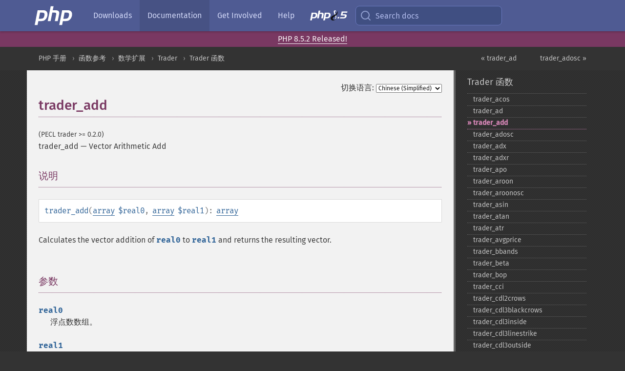

--- FILE ---
content_type: text/html; charset=utf-8
request_url: https://www.php.net/manual/zh/function.trader-add.php
body_size: 9962
content:
<!DOCTYPE html>
<html xmlns="http://www.w3.org/1999/xhtml" lang="zh">
<head>

  <meta charset="utf-8">
  <meta name="viewport" content="width=device-width, initial-scale=1.0">

     <base href="https://www.php.net/manual/zh/function.trader-add.php">
  
  <title>PHP: trader_add - Manual</title>

      <link rel="stylesheet" type="text/css" href="/cached.php?t=1756715876&amp;f=/fonts/Fira/fira.css" media="screen">
      <link rel="stylesheet" type="text/css" href="/cached.php?t=1756715876&amp;f=/fonts/Font-Awesome/css/fontello.css" media="screen">
      <link rel="stylesheet" type="text/css" href="/cached.php?t=1763585401&amp;f=/styles/theme-base.css" media="screen">
      <link rel="stylesheet" type="text/css" href="/cached.php?t=1763575802&amp;f=/styles/theme-medium.css" media="screen">
  
 <link rel="icon" type="image/svg+xml" sizes="any" href="https://www.php.net/favicon.svg?v=2">
 <link rel="icon" type="image/png" sizes="196x196" href="https://www.php.net/favicon-196x196.png?v=2">
 <link rel="icon" type="image/png" sizes="32x32" href="https://www.php.net/favicon-32x32.png?v=2">
 <link rel="icon" type="image/png" sizes="16x16" href="https://www.php.net/favicon-16x16.png?v=2">
 <link rel="shortcut icon" href="https://www.php.net/favicon.ico?v=2">

 <link rel="search" type="application/opensearchdescription+xml" href="https://www.php.net/phpnetimprovedsearch.src" title="Add PHP.net search">
 <link rel="alternate" type="application/atom+xml" href="https://www.php.net/releases/feed.php" title="PHP Release feed">
 <link rel="alternate" type="application/atom+xml" href="https://www.php.net/feed.atom" title="PHP: Hypertext Preprocessor">

 <link rel="canonical" href="https://www.php.net/manual/zh/function.trader-add.php">
 <link rel="shorturl" href="https://www.php.net/trader-add">
 <link rel="alternate" href="https://www.php.net/trader-add" hreflang="x-default">

 <link rel="contents" href="https://www.php.net/manual/zh/index.php">
 <link rel="index" href="https://www.php.net/manual/zh/ref.trader.php">
 <link rel="prev" href="https://www.php.net/manual/zh/function.trader-ad.php">
 <link rel="next" href="https://www.php.net/manual/zh/function.trader-adosc.php">

 <link rel="alternate" href="https://www.php.net/manual/en/function.trader-add.php" hreflang="en">
 <link rel="alternate" href="https://www.php.net/manual/de/function.trader-add.php" hreflang="de">
 <link rel="alternate" href="https://www.php.net/manual/es/function.trader-add.php" hreflang="es">
 <link rel="alternate" href="https://www.php.net/manual/fr/function.trader-add.php" hreflang="fr">
 <link rel="alternate" href="https://www.php.net/manual/it/function.trader-add.php" hreflang="it">
 <link rel="alternate" href="https://www.php.net/manual/ja/function.trader-add.php" hreflang="ja">
 <link rel="alternate" href="https://www.php.net/manual/pt_BR/function.trader-add.php" hreflang="pt_BR">
 <link rel="alternate" href="https://www.php.net/manual/ru/function.trader-add.php" hreflang="ru">
 <link rel="alternate" href="https://www.php.net/manual/tr/function.trader-add.php" hreflang="tr">
 <link rel="alternate" href="https://www.php.net/manual/uk/function.trader-add.php" hreflang="uk">
 <link rel="alternate" href="https://www.php.net/manual/zh/function.trader-add.php" hreflang="zh">

<link rel="stylesheet" type="text/css" href="/cached.php?t=1756715876&amp;f=/fonts/Fira/fira.css" media="screen">
<link rel="stylesheet" type="text/css" href="/cached.php?t=1756715876&amp;f=/fonts/Font-Awesome/css/fontello.css" media="screen">
<link rel="stylesheet" type="text/css" href="/cached.php?t=1763585401&amp;f=/styles/theme-base.css" media="screen">
<link rel="stylesheet" type="text/css" href="/cached.php?t=1763575802&amp;f=/styles/theme-medium.css" media="screen">


 <base href="https://www.php.net/manual/zh/function.trader-add.php">

<meta name="Description" content="Vector Arithmetic Add" />

<meta name="twitter:card" content="summary_large_image" />
<meta name="twitter:site" content="@official_php" />
<meta name="twitter:title" content="PHP: trader_add - Manual" />
<meta name="twitter:description" content="Vector Arithmetic Add" />
<meta name="twitter:creator" content="@official_php" />
<meta name="twitter:image:src" content="https://www.php.net/images/meta-image.png" />

<meta itemprop="name" content="PHP: trader_add - Manual" />
<meta itemprop="description" content="Vector Arithmetic Add" />
<meta itemprop="image" content="https://www.php.net/images/meta-image.png" />

<meta property="og:image" content="https://www.php.net/images/meta-image.png" />
<meta property="og:description" content="Vector Arithmetic Add" />

<link href="https://fosstodon.org/@php" rel="me" />
<!-- Matomo -->
<script>
    var _paq = window._paq = window._paq || [];
    /* tracker methods like "setCustomDimension" should be called before "trackPageView" */
    _paq.push(["setDoNotTrack", true]);
    _paq.push(["disableCookies"]);
    _paq.push(['trackPageView']);
    _paq.push(['enableLinkTracking']);
    (function() {
        var u="https://analytics.php.net/";
        _paq.push(['setTrackerUrl', u+'matomo.php']);
        _paq.push(['setSiteId', '1']);
        var d=document, g=d.createElement('script'), s=d.getElementsByTagName('script')[0];
        g.async=true; g.src=u+'matomo.js'; s.parentNode.insertBefore(g,s);
    })();
</script>
<!-- End Matomo Code -->
</head>
<body class="docs "><a href="/x-myracloud-5958a2bbbed300a9b9ac631223924e0b/1768854079.799" style="display:  none">update page now</a>

<nav class="navbar navbar-fixed-top">
  <div class="navbar__inner">
    <a href="/" aria-label="PHP Home" class="navbar__brand">
      <img
        src="/images/logos/php-logo-white.svg"
        aria-hidden="true"
        width="80"
        height="40"
      >
    </a>

    <div
      id="navbar__offcanvas"
      tabindex="-1"
      class="navbar__offcanvas"
      aria-label="Menu"
    >
      <button
        id="navbar__close-button"
        class="navbar__icon-item navbar_icon-item--visually-aligned navbar__close-button"
      >
        <svg xmlns="http://www.w3.org/2000/svg" width="24" viewBox="0 0 24 24" fill="currentColor"><path d="M19,6.41L17.59,5L12,10.59L6.41,5L5,6.41L10.59,12L5,17.59L6.41,19L12,13.41L17.59,19L19,17.59L13.41,12L19,6.41Z" /></svg>
      </button>

      <ul class="navbar__nav">
                            <li class="navbar__item">
              <a
                href="/downloads.php"
                                class="navbar__link  "
              >
                                  Downloads                              </a>
          </li>
                            <li class="navbar__item">
              <a
                href="/docs.php"
                aria-current="page"                class="navbar__link navbar__link--active "
              >
                                  Documentation                              </a>
          </li>
                            <li class="navbar__item">
              <a
                href="/get-involved.php"
                                class="navbar__link  "
              >
                                  Get Involved                              </a>
          </li>
                            <li class="navbar__item">
              <a
                href="/support.php"
                                class="navbar__link  "
              >
                                  Help                              </a>
          </li>
                            <li class="navbar__item">
              <a
                href="/releases/8.5/index.php"
                                class="navbar__link  navbar__release"
              >
                                  <img src="/images/php8/logo_php8_5.svg" alt="PHP 8.5">
                              </a>
          </li>
              </ul>
    </div>

    <div class="navbar__right">
        
      
      <!-- Desktop default search -->
      <form
        action="/manual-lookup.php"
        class="navbar__search-form"
      >
        <label for="navbar__search-input" aria-label="Search docs">
          <svg
  xmlns="http://www.w3.org/2000/svg"
  aria-hidden="true"
  width="24"
  viewBox="0 0 24 24"
  fill="none"
  stroke="currentColor"
  stroke-width="2"
  stroke-linecap="round"
  stroke-linejoin="round"
>
  <circle cx="11" cy="11" r="8"></circle>
  <line x1="21" y1="21" x2="16.65" y2="16.65"></line>
</svg>        </label>
        <input
          type="search"
          name="pattern"
          id="navbar__search-input"
          class="navbar__search-input"
          placeholder="Search docs"
          accesskey="s"
        >
        <input type="hidden" name="scope" value="quickref">
      </form>

      <!-- Desktop encanced search -->
      <button
        id="navbar__search-button"
        class="navbar__search-button"
        hidden
      >
        <svg
  xmlns="http://www.w3.org/2000/svg"
  aria-hidden="true"
  width="24"
  viewBox="0 0 24 24"
  fill="none"
  stroke="currentColor"
  stroke-width="2"
  stroke-linecap="round"
  stroke-linejoin="round"
>
  <circle cx="11" cy="11" r="8"></circle>
  <line x1="21" y1="21" x2="16.65" y2="16.65"></line>
</svg>        Search docs
      </button>

        
      <!-- Mobile default items -->
      <a
        id="navbar__search-link"
        href="/lookup-form.php"
        aria-label="Search docs"
        class="navbar__icon-item navbar__search-link"
      >
        <svg
  xmlns="http://www.w3.org/2000/svg"
  aria-hidden="true"
  width="24"
  viewBox="0 0 24 24"
  fill="none"
  stroke="currentColor"
  stroke-width="2"
  stroke-linecap="round"
  stroke-linejoin="round"
>
  <circle cx="11" cy="11" r="8"></circle>
  <line x1="21" y1="21" x2="16.65" y2="16.65"></line>
</svg>      </a>
      <a
        id="navbar__menu-link"
        href="/menu.php"
        aria-label="Menu"
        class="navbar__icon-item navbar_icon-item--visually-aligned navbar_menu-link"
      >
        <svg xmlns="http://www.w3.org/2000/svg"
  aria-hidden="true"
  width="24"
  viewBox="0 0 24 24"
  fill="currentColor"
>
  <path d="M3,6H21V8H3V6M3,11H21V13H3V11M3,16H21V18H3V16Z" />
</svg>      </a>

      <!-- Mobile enhanced items -->
      <button
        id="navbar__search-button-mobile"
        aria-label="Search docs"
        class="navbar__icon-item navbar__search-button-mobile"
        hidden
      >
        <svg
  xmlns="http://www.w3.org/2000/svg"
  aria-hidden="true"
  width="24"
  viewBox="0 0 24 24"
  fill="none"
  stroke="currentColor"
  stroke-width="2"
  stroke-linecap="round"
  stroke-linejoin="round"
>
  <circle cx="11" cy="11" r="8"></circle>
  <line x1="21" y1="21" x2="16.65" y2="16.65"></line>
</svg>      </button>
      <button
        id="navbar__menu-button"
        aria-label="Menu"
        class="navbar__icon-item navbar_icon-item--visually-aligned"
        hidden
      >
        <svg xmlns="http://www.w3.org/2000/svg"
  aria-hidden="true"
  width="24"
  viewBox="0 0 24 24"
  fill="currentColor"
>
  <path d="M3,6H21V8H3V6M3,11H21V13H3V11M3,16H21V18H3V16Z" />
</svg>      </button>
    </div>

    <div
      id="navbar__backdrop"
      class="navbar__backdrop"
    ></div>
  </div>

  <div id="flash-message"></div>
</nav>
<div class="headsup"><a href='/index.php#2026-01-15-3'>PHP 8.5.2 Released!</a></div>
<nav id="trick"><div><dl>
<dt><a href='/manual/en/getting-started.php'>Getting Started</a></dt>
	<dd><a href='/manual/en/introduction.php'>Introduction</a></dd>
	<dd><a href='/manual/en/tutorial.php'>A simple tutorial</a></dd>
<dt><a href='/manual/en/langref.php'>Language Reference</a></dt>
	<dd><a href='/manual/en/language.basic-syntax.php'>Basic syntax</a></dd>
	<dd><a href='/manual/en/language.types.php'>Types</a></dd>
	<dd><a href='/manual/en/language.variables.php'>Variables</a></dd>
	<dd><a href='/manual/en/language.constants.php'>Constants</a></dd>
	<dd><a href='/manual/en/language.expressions.php'>Expressions</a></dd>
	<dd><a href='/manual/en/language.operators.php'>Operators</a></dd>
	<dd><a href='/manual/en/language.control-structures.php'>Control Structures</a></dd>
	<dd><a href='/manual/en/language.functions.php'>Functions</a></dd>
	<dd><a href='/manual/en/language.oop5.php'>Classes and Objects</a></dd>
	<dd><a href='/manual/en/language.namespaces.php'>Namespaces</a></dd>
	<dd><a href='/manual/en/language.enumerations.php'>Enumerations</a></dd>
	<dd><a href='/manual/en/language.errors.php'>Errors</a></dd>
	<dd><a href='/manual/en/language.exceptions.php'>Exceptions</a></dd>
	<dd><a href='/manual/en/language.fibers.php'>Fibers</a></dd>
	<dd><a href='/manual/en/language.generators.php'>Generators</a></dd>
	<dd><a href='/manual/en/language.attributes.php'>Attributes</a></dd>
	<dd><a href='/manual/en/language.references.php'>References Explained</a></dd>
	<dd><a href='/manual/en/reserved.variables.php'>Predefined Variables</a></dd>
	<dd><a href='/manual/en/reserved.exceptions.php'>Predefined Exceptions</a></dd>
	<dd><a href='/manual/en/reserved.interfaces.php'>Predefined Interfaces and Classes</a></dd>
	<dd><a href='/manual/en/reserved.attributes.php'>Predefined Attributes</a></dd>
	<dd><a href='/manual/en/context.php'>Context options and parameters</a></dd>
	<dd><a href='/manual/en/wrappers.php'>Supported Protocols and Wrappers</a></dd>
</dl>
<dl>
<dt><a href='/manual/en/security.php'>Security</a></dt>
	<dd><a href='/manual/en/security.intro.php'>Introduction</a></dd>
	<dd><a href='/manual/en/security.general.php'>General considerations</a></dd>
	<dd><a href='/manual/en/security.cgi-bin.php'>Installed as CGI binary</a></dd>
	<dd><a href='/manual/en/security.apache.php'>Installed as an Apache module</a></dd>
	<dd><a href='/manual/en/security.sessions.php'>Session Security</a></dd>
	<dd><a href='/manual/en/security.filesystem.php'>Filesystem Security</a></dd>
	<dd><a href='/manual/en/security.database.php'>Database Security</a></dd>
	<dd><a href='/manual/en/security.errors.php'>Error Reporting</a></dd>
	<dd><a href='/manual/en/security.variables.php'>User Submitted Data</a></dd>
	<dd><a href='/manual/en/security.hiding.php'>Hiding PHP</a></dd>
	<dd><a href='/manual/en/security.current.php'>Keeping Current</a></dd>
<dt><a href='/manual/en/features.php'>Features</a></dt>
	<dd><a href='/manual/en/features.http-auth.php'>HTTP authentication with PHP</a></dd>
	<dd><a href='/manual/en/features.cookies.php'>Cookies</a></dd>
	<dd><a href='/manual/en/features.sessions.php'>Sessions</a></dd>
	<dd><a href='/manual/en/features.file-upload.php'>Handling file uploads</a></dd>
	<dd><a href='/manual/en/features.remote-files.php'>Using remote files</a></dd>
	<dd><a href='/manual/en/features.connection-handling.php'>Connection handling</a></dd>
	<dd><a href='/manual/en/features.persistent-connections.php'>Persistent Database Connections</a></dd>
	<dd><a href='/manual/en/features.commandline.php'>Command line usage</a></dd>
	<dd><a href='/manual/en/features.gc.php'>Garbage Collection</a></dd>
	<dd><a href='/manual/en/features.dtrace.php'>DTrace Dynamic Tracing</a></dd>
</dl>
<dl>
<dt><a href='/manual/en/funcref.php'>Function Reference</a></dt>
	<dd><a href='/manual/en/refs.basic.php.php'>Affecting PHP's Behaviour</a></dd>
	<dd><a href='/manual/en/refs.utilspec.audio.php'>Audio Formats Manipulation</a></dd>
	<dd><a href='/manual/en/refs.remote.auth.php'>Authentication Services</a></dd>
	<dd><a href='/manual/en/refs.utilspec.cmdline.php'>Command Line Specific Extensions</a></dd>
	<dd><a href='/manual/en/refs.compression.php'>Compression and Archive Extensions</a></dd>
	<dd><a href='/manual/en/refs.crypto.php'>Cryptography Extensions</a></dd>
	<dd><a href='/manual/en/refs.database.php'>Database Extensions</a></dd>
	<dd><a href='/manual/en/refs.calendar.php'>Date and Time Related Extensions</a></dd>
	<dd><a href='/manual/en/refs.fileprocess.file.php'>File System Related Extensions</a></dd>
	<dd><a href='/manual/en/refs.international.php'>Human Language and Character Encoding Support</a></dd>
	<dd><a href='/manual/en/refs.utilspec.image.php'>Image Processing and Generation</a></dd>
	<dd><a href='/manual/en/refs.remote.mail.php'>Mail Related Extensions</a></dd>
	<dd><a href='/manual/en/refs.math.php'>Mathematical Extensions</a></dd>
	<dd><a href='/manual/en/refs.utilspec.nontext.php'>Non-Text MIME Output</a></dd>
	<dd><a href='/manual/en/refs.fileprocess.process.php'>Process Control Extensions</a></dd>
	<dd><a href='/manual/en/refs.basic.other.php'>Other Basic Extensions</a></dd>
	<dd><a href='/manual/en/refs.remote.other.php'>Other Services</a></dd>
	<dd><a href='/manual/en/refs.search.php'>Search Engine Extensions</a></dd>
	<dd><a href='/manual/en/refs.utilspec.server.php'>Server Specific Extensions</a></dd>
	<dd><a href='/manual/en/refs.basic.session.php'>Session Extensions</a></dd>
	<dd><a href='/manual/en/refs.basic.text.php'>Text Processing</a></dd>
	<dd><a href='/manual/en/refs.basic.vartype.php'>Variable and Type Related Extensions</a></dd>
	<dd><a href='/manual/en/refs.webservice.php'>Web Services</a></dd>
	<dd><a href='/manual/en/refs.utilspec.windows.php'>Windows Only Extensions</a></dd>
	<dd><a href='/manual/en/refs.xml.php'>XML Manipulation</a></dd>
	<dd><a href='/manual/en/refs.ui.php'>GUI Extensions</a></dd>
</dl>
<dl>
<dt>Keyboard Shortcuts</dt><dt>?</dt>
<dd>This help</dd>
<dt>j</dt>
<dd>Next menu item</dd>
<dt>k</dt>
<dd>Previous menu item</dd>
<dt>g p</dt>
<dd>Previous man page</dd>
<dt>g n</dt>
<dd>Next man page</dd>
<dt>G</dt>
<dd>Scroll to bottom</dd>
<dt>g g</dt>
<dd>Scroll to top</dd>
<dt>g h</dt>
<dd>Goto homepage</dd>
<dt>g s</dt>
<dd>Goto search<br>(current page)</dd>
<dt>/</dt>
<dd>Focus search box</dd>
</dl></div></nav>
<div id="goto">
    <div class="search">
         <div class="text"></div>
         <div class="results"><ul></ul></div>
   </div>
</div>

  <div id="breadcrumbs" class="clearfix">
    <div id="breadcrumbs-inner">
          <div class="next">
        <a href="function.trader-adosc.php">
          trader_adosc &raquo;
        </a>
      </div>
              <div class="prev">
        <a href="function.trader-ad.php">
          &laquo; trader_ad        </a>
      </div>
          <ul>
            <li><a href='index.php'>PHP 手册</a></li>      <li><a href='funcref.php'>函数参考</a></li>      <li><a href='refs.math.php'>数学扩展</a></li>      <li><a href='book.trader.php'>Trader</a></li>      <li><a href='ref.trader.php'>Trader 函数</a></li>      </ul>
    </div>
  </div>




<div id="layout" class="clearfix">
  <section id="layout-content">
  <div class="page-tools">
    <div class="change-language">
      <form action="/manual/change.php" method="get" id="changelang" name="changelang">
        <fieldset>
          <label for="changelang-langs">切换语言:</label>
          <select onchange="document.changelang.submit()" name="page" id="changelang-langs">
            <option value='en/function.trader-add.php'>English</option>
            <option value='de/function.trader-add.php'>German</option>
            <option value='es/function.trader-add.php'>Spanish</option>
            <option value='fr/function.trader-add.php'>French</option>
            <option value='it/function.trader-add.php'>Italian</option>
            <option value='ja/function.trader-add.php'>Japanese</option>
            <option value='pt_BR/function.trader-add.php'>Brazilian Portuguese</option>
            <option value='ru/function.trader-add.php'>Russian</option>
            <option value='tr/function.trader-add.php'>Turkish</option>
            <option value='uk/function.trader-add.php'>Ukrainian</option>
            <option value='zh/function.trader-add.php' selected="selected">Chinese (Simplified)</option>
            <option value='help-translate.php'>Other</option>
          </select>
        </fieldset>
      </form>
    </div>
  </div><div id="function.trader-add" class="refentry">
 <div class="refnamediv">
  <h1 class="refname">trader_add</h1>
  <p class="verinfo">(PECL trader &gt;= 0.2.0)</p><p class="refpurpose"><span class="refname">trader_add</span> &mdash; <span class="dc-title">Vector Arithmetic Add</span></p>

 </div>

 <div class="refsect1 description" id="refsect1-function.trader-add-description">
  <h3 class="title">说明</h3>
  <div class="methodsynopsis dc-description">
   <span class="methodname"><strong>trader_add</strong></span>(<span class="methodparam"><span class="type"><a href="language.types.array.php" class="type array">array</a></span> <code class="parameter">$real0</code></span>, <span class="methodparam"><span class="type"><a href="language.types.array.php" class="type array">array</a></span> <code class="parameter">$real1</code></span>): <span class="type"><a href="language.types.array.php" class="type array">array</a></span></div>

  <p class="para rdfs-comment">
   Calculates the vector addition of <code class="parameter">real0</code> to
   <code class="parameter">real1</code> and returns the resulting vector.
  </p>
 </div>


 <div class="refsect1 parameters" id="refsect1-function.trader-add-parameters">
  <h3 class="title">参数</h3>
  <dl>
   
    <dt><code class="parameter">real0</code></dt>
    <dd>
     <p class="para">
      浮点数数组。      
     </p>
    </dd>
   
   
    <dt><code class="parameter">real1</code></dt>
    <dd>
     <p class="para">
      浮点数数组。      
     </p>
    </dd>
   
  </dl>
 </div>


 <div class="refsect1 returnvalues" id="refsect1-function.trader-add-returnvalues">
  <h3 class="title">返回值</h3>
  <p class="para">Returns an array with calculated data or false on failure.</p>
 </div>



</div>    <div class="contribute">
      <h3 class="title">发现了问题？</h3>
      <div>
         
      </div>
      <div class="edit-bug">
        <a href="https://github.com/php/doc-base/blob/master/README.md" title="这将带您前往我们在 GitHub 上的贡献指南" target="_blank" rel="noopener noreferrer">了解如何改进此页面</a>
        •
        <a href="https://github.com/php/doc-zh">提交拉取请求</a>
        •
        <a href="https://github.com/php/doc-zh/issues/new?body=From%20manual%20page:%20https:%2F%2Fphp.net%2Ffunction.trader-add%0A%0A---">报告一个错误</a>
      </div>
    </div><section id="usernotes">
<div class="head">
<span class="action"><a href="/manual/add-note.php?sect=function.trader-add&amp;repo=zh&amp;redirect=https://www.php.net/manual/zh/function.trader-add.php">＋<small>添加备注</small></a></span>
<h3 class="title">用户贡献的备注 <span class="count">1 note</span></h3>
</div><div id="allnotes">
  <div class="note" id="125747">  <div class="votes">
    <div id="Vu125747">
    <a href="/manual/vote-note.php?id=125747&amp;page=function.trader-add&amp;vote=up" title="Vote up!" class="usernotes-voteu">up</a>
    </div>
    <div id="Vd125747">
    <a href="/manual/vote-note.php?id=125747&amp;page=function.trader-add&amp;vote=down" title="Vote down!" class="usernotes-voted">down</a>
    </div>
    <div class="tally" id="V125747" title="50% like this...">
    0
    </div>
  </div>
  <a href="#125747" class="name">
  <strong class="user"><em>geekgirl dot joy at gmail dot com</em></strong></a><a class="genanchor" href="#125747"> &para;</a><div class="date" title="2021-01-31 07:02"><strong>4 years ago</strong></div>
  <div class="text" id="Hcom125747">
<div class="phpcode"><pre><code class="html"><span class="default">&lt;?php 

$result </span><span class="keyword">= </span><span class="default">trader_add</span><span class="keyword">([</span><span class="default">1</span><span class="keyword">,</span><span class="default">2</span><span class="keyword">,</span><span class="default">3</span><span class="keyword">,</span><span class="default">4</span><span class="keyword">,</span><span class="default">5</span><span class="keyword">], [</span><span class="default">6</span><span class="keyword">,</span><span class="default">7</span><span class="keyword">,</span><span class="default">8</span><span class="keyword">,</span><span class="default">9</span><span class="keyword">,</span><span class="default">10</span><span class="keyword">]);
</span><span class="default">var_dump</span><span class="keyword">(</span><span class="default">$result</span><span class="keyword">);
</span><span class="comment">/*
array(5) {
  [0]=&gt;
  float(7) // 1 + 6
  [1]=&gt;
  float(9) // 2 + 7
  [2]=&gt;
  float(11) // 3 + 8
  [3]=&gt;
  float(13) // 4 + 9
  [4]=&gt;
  float(15) // 5 + 10
}
*/</span></code></pre></div>
  </div>
 </div></div>
<div class="foot"><a href="/manual/add-note.php?sect=function.trader-add&amp;repo=zh&amp;redirect=https://www.php.net/manual/zh/function.trader-add.php">＋<small>添加备注</small></a></div>
</section>    </section><!-- layout-content -->
        <aside class='layout-menu'>

        <ul class='parent-menu-list'>
                                    <li>
                <a href="ref.trader.php">Trader 函数</a>

                                    <ul class='child-menu-list'>

                                                <li class="">
                            <a href="function.trader-acos.php" title="trader_&#8203;acos">trader_&#8203;acos</a>
                        </li>
                                                <li class="">
                            <a href="function.trader-ad.php" title="trader_&#8203;ad">trader_&#8203;ad</a>
                        </li>
                                                <li class="current">
                            <a href="function.trader-add.php" title="trader_&#8203;add">trader_&#8203;add</a>
                        </li>
                                                <li class="">
                            <a href="function.trader-adosc.php" title="trader_&#8203;adosc">trader_&#8203;adosc</a>
                        </li>
                                                <li class="">
                            <a href="function.trader-adx.php" title="trader_&#8203;adx">trader_&#8203;adx</a>
                        </li>
                                                <li class="">
                            <a href="function.trader-adxr.php" title="trader_&#8203;adxr">trader_&#8203;adxr</a>
                        </li>
                                                <li class="">
                            <a href="function.trader-apo.php" title="trader_&#8203;apo">trader_&#8203;apo</a>
                        </li>
                                                <li class="">
                            <a href="function.trader-aroon.php" title="trader_&#8203;aroon">trader_&#8203;aroon</a>
                        </li>
                                                <li class="">
                            <a href="function.trader-aroonosc.php" title="trader_&#8203;aroonosc">trader_&#8203;aroonosc</a>
                        </li>
                                                <li class="">
                            <a href="function.trader-asin.php" title="trader_&#8203;asin">trader_&#8203;asin</a>
                        </li>
                                                <li class="">
                            <a href="function.trader-atan.php" title="trader_&#8203;atan">trader_&#8203;atan</a>
                        </li>
                                                <li class="">
                            <a href="function.trader-atr.php" title="trader_&#8203;atr">trader_&#8203;atr</a>
                        </li>
                                                <li class="">
                            <a href="function.trader-avgprice.php" title="trader_&#8203;avgprice">trader_&#8203;avgprice</a>
                        </li>
                                                <li class="">
                            <a href="function.trader-bbands.php" title="trader_&#8203;bbands">trader_&#8203;bbands</a>
                        </li>
                                                <li class="">
                            <a href="function.trader-beta.php" title="trader_&#8203;beta">trader_&#8203;beta</a>
                        </li>
                                                <li class="">
                            <a href="function.trader-bop.php" title="trader_&#8203;bop">trader_&#8203;bop</a>
                        </li>
                                                <li class="">
                            <a href="function.trader-cci.php" title="trader_&#8203;cci">trader_&#8203;cci</a>
                        </li>
                                                <li class="">
                            <a href="function.trader-cdl2crows.php" title="trader_&#8203;cdl2crows">trader_&#8203;cdl2crows</a>
                        </li>
                                                <li class="">
                            <a href="function.trader-cdl3blackcrows.php" title="trader_&#8203;cdl3blackcrows">trader_&#8203;cdl3blackcrows</a>
                        </li>
                                                <li class="">
                            <a href="function.trader-cdl3inside.php" title="trader_&#8203;cdl3inside">trader_&#8203;cdl3inside</a>
                        </li>
                                                <li class="">
                            <a href="function.trader-cdl3linestrike.php" title="trader_&#8203;cdl3linestrike">trader_&#8203;cdl3linestrike</a>
                        </li>
                                                <li class="">
                            <a href="function.trader-cdl3outside.php" title="trader_&#8203;cdl3outside">trader_&#8203;cdl3outside</a>
                        </li>
                                                <li class="">
                            <a href="function.trader-cdl3starsinsouth.php" title="trader_&#8203;cdl3starsinsouth">trader_&#8203;cdl3starsinsouth</a>
                        </li>
                                                <li class="">
                            <a href="function.trader-cdl3whitesoldiers.php" title="trader_&#8203;cdl3whitesoldiers">trader_&#8203;cdl3whitesoldiers</a>
                        </li>
                                                <li class="">
                            <a href="function.trader-cdlabandonedbaby.php" title="trader_&#8203;cdlabandonedbaby">trader_&#8203;cdlabandonedbaby</a>
                        </li>
                                                <li class="">
                            <a href="function.trader-cdladvanceblock.php" title="trader_&#8203;cdladvanceblock">trader_&#8203;cdladvanceblock</a>
                        </li>
                                                <li class="">
                            <a href="function.trader-cdlbelthold.php" title="trader_&#8203;cdlbelthold">trader_&#8203;cdlbelthold</a>
                        </li>
                                                <li class="">
                            <a href="function.trader-cdlbreakaway.php" title="trader_&#8203;cdlbreakaway">trader_&#8203;cdlbreakaway</a>
                        </li>
                                                <li class="">
                            <a href="function.trader-cdlclosingmarubozu.php" title="trader_&#8203;cdlclosingmarubozu">trader_&#8203;cdlclosingmarubozu</a>
                        </li>
                                                <li class="">
                            <a href="function.trader-cdlconcealbabyswall.php" title="trader_&#8203;cdlconcealbabyswall">trader_&#8203;cdlconcealbabyswall</a>
                        </li>
                                                <li class="">
                            <a href="function.trader-cdlcounterattack.php" title="trader_&#8203;cdlcounterattack">trader_&#8203;cdlcounterattack</a>
                        </li>
                                                <li class="">
                            <a href="function.trader-cdldarkcloudcover.php" title="trader_&#8203;cdldarkcloudcover">trader_&#8203;cdldarkcloudcover</a>
                        </li>
                                                <li class="">
                            <a href="function.trader-cdldoji.php" title="trader_&#8203;cdldoji">trader_&#8203;cdldoji</a>
                        </li>
                                                <li class="">
                            <a href="function.trader-cdldojistar.php" title="trader_&#8203;cdldojistar">trader_&#8203;cdldojistar</a>
                        </li>
                                                <li class="">
                            <a href="function.trader-cdldragonflydoji.php" title="trader_&#8203;cdldragonflydoji">trader_&#8203;cdldragonflydoji</a>
                        </li>
                                                <li class="">
                            <a href="function.trader-cdlengulfing.php" title="trader_&#8203;cdlengulfing">trader_&#8203;cdlengulfing</a>
                        </li>
                                                <li class="">
                            <a href="function.trader-cdleveningdojistar.php" title="trader_&#8203;cdleveningdojistar">trader_&#8203;cdleveningdojistar</a>
                        </li>
                                                <li class="">
                            <a href="function.trader-cdleveningstar.php" title="trader_&#8203;cdleveningstar">trader_&#8203;cdleveningstar</a>
                        </li>
                                                <li class="">
                            <a href="function.trader-cdlgapsidesidewhite.php" title="trader_&#8203;cdlgapsidesidewhite">trader_&#8203;cdlgapsidesidewhite</a>
                        </li>
                                                <li class="">
                            <a href="function.trader-cdlgravestonedoji.php" title="trader_&#8203;cdlgravestonedoji">trader_&#8203;cdlgravestonedoji</a>
                        </li>
                                                <li class="">
                            <a href="function.trader-cdlhammer.php" title="trader_&#8203;cdlhammer">trader_&#8203;cdlhammer</a>
                        </li>
                                                <li class="">
                            <a href="function.trader-cdlhangingman.php" title="trader_&#8203;cdlhangingman">trader_&#8203;cdlhangingman</a>
                        </li>
                                                <li class="">
                            <a href="function.trader-cdlharami.php" title="trader_&#8203;cdlharami">trader_&#8203;cdlharami</a>
                        </li>
                                                <li class="">
                            <a href="function.trader-cdlharamicross.php" title="trader_&#8203;cdlharamicross">trader_&#8203;cdlharamicross</a>
                        </li>
                                                <li class="">
                            <a href="function.trader-cdlhighwave.php" title="trader_&#8203;cdlhighwave">trader_&#8203;cdlhighwave</a>
                        </li>
                                                <li class="">
                            <a href="function.trader-cdlhikkake.php" title="trader_&#8203;cdlhikkake">trader_&#8203;cdlhikkake</a>
                        </li>
                                                <li class="">
                            <a href="function.trader-cdlhikkakemod.php" title="trader_&#8203;cdlhikkakemod">trader_&#8203;cdlhikkakemod</a>
                        </li>
                                                <li class="">
                            <a href="function.trader-cdlhomingpigeon.php" title="trader_&#8203;cdlhomingpigeon">trader_&#8203;cdlhomingpigeon</a>
                        </li>
                                                <li class="">
                            <a href="function.trader-cdlidentical3crows.php" title="trader_&#8203;cdlidentical3crows">trader_&#8203;cdlidentical3crows</a>
                        </li>
                                                <li class="">
                            <a href="function.trader-cdlinneck.php" title="trader_&#8203;cdlinneck">trader_&#8203;cdlinneck</a>
                        </li>
                                                <li class="">
                            <a href="function.trader-cdlinvertedhammer.php" title="trader_&#8203;cdlinvertedhammer">trader_&#8203;cdlinvertedhammer</a>
                        </li>
                                                <li class="">
                            <a href="function.trader-cdlkicking.php" title="trader_&#8203;cdlkicking">trader_&#8203;cdlkicking</a>
                        </li>
                                                <li class="">
                            <a href="function.trader-cdlkickingbylength.php" title="trader_&#8203;cdlkickingbylength">trader_&#8203;cdlkickingbylength</a>
                        </li>
                                                <li class="">
                            <a href="function.trader-cdlladderbottom.php" title="trader_&#8203;cdlladderbottom">trader_&#8203;cdlladderbottom</a>
                        </li>
                                                <li class="">
                            <a href="function.trader-cdllongleggeddoji.php" title="trader_&#8203;cdllongleggeddoji">trader_&#8203;cdllongleggeddoji</a>
                        </li>
                                                <li class="">
                            <a href="function.trader-cdllongline.php" title="trader_&#8203;cdllongline">trader_&#8203;cdllongline</a>
                        </li>
                                                <li class="">
                            <a href="function.trader-cdlmarubozu.php" title="trader_&#8203;cdlmarubozu">trader_&#8203;cdlmarubozu</a>
                        </li>
                                                <li class="">
                            <a href="function.trader-cdlmatchinglow.php" title="trader_&#8203;cdlmatchinglow">trader_&#8203;cdlmatchinglow</a>
                        </li>
                                                <li class="">
                            <a href="function.trader-cdlmathold.php" title="trader_&#8203;cdlmathold">trader_&#8203;cdlmathold</a>
                        </li>
                                                <li class="">
                            <a href="function.trader-cdlmorningdojistar.php" title="trader_&#8203;cdlmorningdojistar">trader_&#8203;cdlmorningdojistar</a>
                        </li>
                                                <li class="">
                            <a href="function.trader-cdlmorningstar.php" title="trader_&#8203;cdlmorningstar">trader_&#8203;cdlmorningstar</a>
                        </li>
                                                <li class="">
                            <a href="function.trader-cdlonneck.php" title="trader_&#8203;cdlonneck">trader_&#8203;cdlonneck</a>
                        </li>
                                                <li class="">
                            <a href="function.trader-cdlpiercing.php" title="trader_&#8203;cdlpiercing">trader_&#8203;cdlpiercing</a>
                        </li>
                                                <li class="">
                            <a href="function.trader-cdlrickshawman.php" title="trader_&#8203;cdlrickshawman">trader_&#8203;cdlrickshawman</a>
                        </li>
                                                <li class="">
                            <a href="function.trader-cdlrisefall3methods.php" title="trader_&#8203;cdlrisefall3methods">trader_&#8203;cdlrisefall3methods</a>
                        </li>
                                                <li class="">
                            <a href="function.trader-cdlseparatinglines.php" title="trader_&#8203;cdlseparatinglines">trader_&#8203;cdlseparatinglines</a>
                        </li>
                                                <li class="">
                            <a href="function.trader-cdlshootingstar.php" title="trader_&#8203;cdlshootingstar">trader_&#8203;cdlshootingstar</a>
                        </li>
                                                <li class="">
                            <a href="function.trader-cdlshortline.php" title="trader_&#8203;cdlshortline">trader_&#8203;cdlshortline</a>
                        </li>
                                                <li class="">
                            <a href="function.trader-cdlspinningtop.php" title="trader_&#8203;cdlspinningtop">trader_&#8203;cdlspinningtop</a>
                        </li>
                                                <li class="">
                            <a href="function.trader-cdlstalledpattern.php" title="trader_&#8203;cdlstalledpattern">trader_&#8203;cdlstalledpattern</a>
                        </li>
                                                <li class="">
                            <a href="function.trader-cdlsticksandwich.php" title="trader_&#8203;cdlsticksandwich">trader_&#8203;cdlsticksandwich</a>
                        </li>
                                                <li class="">
                            <a href="function.trader-cdltakuri.php" title="trader_&#8203;cdltakuri">trader_&#8203;cdltakuri</a>
                        </li>
                                                <li class="">
                            <a href="function.trader-cdltasukigap.php" title="trader_&#8203;cdltasukigap">trader_&#8203;cdltasukigap</a>
                        </li>
                                                <li class="">
                            <a href="function.trader-cdlthrusting.php" title="trader_&#8203;cdlthrusting">trader_&#8203;cdlthrusting</a>
                        </li>
                                                <li class="">
                            <a href="function.trader-cdltristar.php" title="trader_&#8203;cdltristar">trader_&#8203;cdltristar</a>
                        </li>
                                                <li class="">
                            <a href="function.trader-cdlunique3river.php" title="trader_&#8203;cdlunique3river">trader_&#8203;cdlunique3river</a>
                        </li>
                                                <li class="">
                            <a href="function.trader-cdlupsidegap2crows.php" title="trader_&#8203;cdlupsidegap2crows">trader_&#8203;cdlupsidegap2crows</a>
                        </li>
                                                <li class="">
                            <a href="function.trader-cdlxsidegap3methods.php" title="trader_&#8203;cdlxsidegap3methods">trader_&#8203;cdlxsidegap3methods</a>
                        </li>
                                                <li class="">
                            <a href="function.trader-ceil.php" title="trader_&#8203;ceil">trader_&#8203;ceil</a>
                        </li>
                                                <li class="">
                            <a href="function.trader-cmo.php" title="trader_&#8203;cmo">trader_&#8203;cmo</a>
                        </li>
                                                <li class="">
                            <a href="function.trader-correl.php" title="trader_&#8203;correl">trader_&#8203;correl</a>
                        </li>
                                                <li class="">
                            <a href="function.trader-cos.php" title="trader_&#8203;cos">trader_&#8203;cos</a>
                        </li>
                                                <li class="">
                            <a href="function.trader-cosh.php" title="trader_&#8203;cosh">trader_&#8203;cosh</a>
                        </li>
                                                <li class="">
                            <a href="function.trader-dema.php" title="trader_&#8203;dema">trader_&#8203;dema</a>
                        </li>
                                                <li class="">
                            <a href="function.trader-div.php" title="trader_&#8203;div">trader_&#8203;div</a>
                        </li>
                                                <li class="">
                            <a href="function.trader-dx.php" title="trader_&#8203;dx">trader_&#8203;dx</a>
                        </li>
                                                <li class="">
                            <a href="function.trader-ema.php" title="trader_&#8203;ema">trader_&#8203;ema</a>
                        </li>
                                                <li class="">
                            <a href="function.trader-errno.php" title="trader_&#8203;errno">trader_&#8203;errno</a>
                        </li>
                                                <li class="">
                            <a href="function.trader-exp.php" title="trader_&#8203;exp">trader_&#8203;exp</a>
                        </li>
                                                <li class="">
                            <a href="function.trader-floor.php" title="trader_&#8203;floor">trader_&#8203;floor</a>
                        </li>
                                                <li class="">
                            <a href="function.trader-get-compat.php" title="trader_&#8203;get_&#8203;compat">trader_&#8203;get_&#8203;compat</a>
                        </li>
                                                <li class="">
                            <a href="function.trader-get-unstable-period.php" title="trader_&#8203;get_&#8203;unstable_&#8203;period">trader_&#8203;get_&#8203;unstable_&#8203;period</a>
                        </li>
                                                <li class="">
                            <a href="function.trader-ht-dcperiod.php" title="trader_&#8203;ht_&#8203;dcperiod">trader_&#8203;ht_&#8203;dcperiod</a>
                        </li>
                                                <li class="">
                            <a href="function.trader-ht-dcphase.php" title="trader_&#8203;ht_&#8203;dcphase">trader_&#8203;ht_&#8203;dcphase</a>
                        </li>
                                                <li class="">
                            <a href="function.trader-ht-phasor.php" title="trader_&#8203;ht_&#8203;phasor">trader_&#8203;ht_&#8203;phasor</a>
                        </li>
                                                <li class="">
                            <a href="function.trader-ht-sine.php" title="trader_&#8203;ht_&#8203;sine">trader_&#8203;ht_&#8203;sine</a>
                        </li>
                                                <li class="">
                            <a href="function.trader-ht-trendline.php" title="trader_&#8203;ht_&#8203;trendline">trader_&#8203;ht_&#8203;trendline</a>
                        </li>
                                                <li class="">
                            <a href="function.trader-ht-trendmode.php" title="trader_&#8203;ht_&#8203;trendmode">trader_&#8203;ht_&#8203;trendmode</a>
                        </li>
                                                <li class="">
                            <a href="function.trader-kama.php" title="trader_&#8203;kama">trader_&#8203;kama</a>
                        </li>
                                                <li class="">
                            <a href="function.trader-linearreg.php" title="trader_&#8203;linearreg">trader_&#8203;linearreg</a>
                        </li>
                                                <li class="">
                            <a href="function.trader-linearreg-angle.php" title="trader_&#8203;linearreg_&#8203;angle">trader_&#8203;linearreg_&#8203;angle</a>
                        </li>
                                                <li class="">
                            <a href="function.trader-linearreg-intercept.php" title="trader_&#8203;linearreg_&#8203;intercept">trader_&#8203;linearreg_&#8203;intercept</a>
                        </li>
                                                <li class="">
                            <a href="function.trader-linearreg-slope.php" title="trader_&#8203;linearreg_&#8203;slope">trader_&#8203;linearreg_&#8203;slope</a>
                        </li>
                                                <li class="">
                            <a href="function.trader-ln.php" title="trader_&#8203;ln">trader_&#8203;ln</a>
                        </li>
                                                <li class="">
                            <a href="function.trader-log10.php" title="trader_&#8203;log10">trader_&#8203;log10</a>
                        </li>
                                                <li class="">
                            <a href="function.trader-ma.php" title="trader_&#8203;ma">trader_&#8203;ma</a>
                        </li>
                                                <li class="">
                            <a href="function.trader-macd.php" title="trader_&#8203;macd">trader_&#8203;macd</a>
                        </li>
                                                <li class="">
                            <a href="function.trader-macdext.php" title="trader_&#8203;macdext">trader_&#8203;macdext</a>
                        </li>
                                                <li class="">
                            <a href="function.trader-macdfix.php" title="trader_&#8203;macdfix">trader_&#8203;macdfix</a>
                        </li>
                                                <li class="">
                            <a href="function.trader-mama.php" title="trader_&#8203;mama">trader_&#8203;mama</a>
                        </li>
                                                <li class="">
                            <a href="function.trader-mavp.php" title="trader_&#8203;mavp">trader_&#8203;mavp</a>
                        </li>
                                                <li class="">
                            <a href="function.trader-max.php" title="trader_&#8203;max">trader_&#8203;max</a>
                        </li>
                                                <li class="">
                            <a href="function.trader-maxindex.php" title="trader_&#8203;maxindex">trader_&#8203;maxindex</a>
                        </li>
                                                <li class="">
                            <a href="function.trader-medprice.php" title="trader_&#8203;medprice">trader_&#8203;medprice</a>
                        </li>
                                                <li class="">
                            <a href="function.trader-mfi.php" title="trader_&#8203;mfi">trader_&#8203;mfi</a>
                        </li>
                                                <li class="">
                            <a href="function.trader-midpoint.php" title="trader_&#8203;midpoint">trader_&#8203;midpoint</a>
                        </li>
                                                <li class="">
                            <a href="function.trader-midprice.php" title="trader_&#8203;midprice">trader_&#8203;midprice</a>
                        </li>
                                                <li class="">
                            <a href="function.trader-min.php" title="trader_&#8203;min">trader_&#8203;min</a>
                        </li>
                                                <li class="">
                            <a href="function.trader-minindex.php" title="trader_&#8203;minindex">trader_&#8203;minindex</a>
                        </li>
                                                <li class="">
                            <a href="function.trader-minmax.php" title="trader_&#8203;minmax">trader_&#8203;minmax</a>
                        </li>
                                                <li class="">
                            <a href="function.trader-minmaxindex.php" title="trader_&#8203;minmaxindex">trader_&#8203;minmaxindex</a>
                        </li>
                                                <li class="">
                            <a href="function.trader-minus-di.php" title="trader_&#8203;minus_&#8203;di">trader_&#8203;minus_&#8203;di</a>
                        </li>
                                                <li class="">
                            <a href="function.trader-minus-dm.php" title="trader_&#8203;minus_&#8203;dm">trader_&#8203;minus_&#8203;dm</a>
                        </li>
                                                <li class="">
                            <a href="function.trader-mom.php" title="trader_&#8203;mom">trader_&#8203;mom</a>
                        </li>
                                                <li class="">
                            <a href="function.trader-mult.php" title="trader_&#8203;mult">trader_&#8203;mult</a>
                        </li>
                                                <li class="">
                            <a href="function.trader-natr.php" title="trader_&#8203;natr">trader_&#8203;natr</a>
                        </li>
                                                <li class="">
                            <a href="function.trader-obv.php" title="trader_&#8203;obv">trader_&#8203;obv</a>
                        </li>
                                                <li class="">
                            <a href="function.trader-plus-di.php" title="trader_&#8203;plus_&#8203;di">trader_&#8203;plus_&#8203;di</a>
                        </li>
                                                <li class="">
                            <a href="function.trader-plus-dm.php" title="trader_&#8203;plus_&#8203;dm">trader_&#8203;plus_&#8203;dm</a>
                        </li>
                                                <li class="">
                            <a href="function.trader-ppo.php" title="trader_&#8203;ppo">trader_&#8203;ppo</a>
                        </li>
                                                <li class="">
                            <a href="function.trader-roc.php" title="trader_&#8203;roc">trader_&#8203;roc</a>
                        </li>
                                                <li class="">
                            <a href="function.trader-rocp.php" title="trader_&#8203;rocp">trader_&#8203;rocp</a>
                        </li>
                                                <li class="">
                            <a href="function.trader-rocr.php" title="trader_&#8203;rocr">trader_&#8203;rocr</a>
                        </li>
                                                <li class="">
                            <a href="function.trader-rocr100.php" title="trader_&#8203;rocr100">trader_&#8203;rocr100</a>
                        </li>
                                                <li class="">
                            <a href="function.trader-rsi.php" title="trader_&#8203;rsi">trader_&#8203;rsi</a>
                        </li>
                                                <li class="">
                            <a href="function.trader-sar.php" title="trader_&#8203;sar">trader_&#8203;sar</a>
                        </li>
                                                <li class="">
                            <a href="function.trader-sarext.php" title="trader_&#8203;sarext">trader_&#8203;sarext</a>
                        </li>
                                                <li class="">
                            <a href="function.trader-set-compat.php" title="trader_&#8203;set_&#8203;compat">trader_&#8203;set_&#8203;compat</a>
                        </li>
                                                <li class="">
                            <a href="function.trader-set-unstable-period.php" title="trader_&#8203;set_&#8203;unstable_&#8203;period">trader_&#8203;set_&#8203;unstable_&#8203;period</a>
                        </li>
                                                <li class="">
                            <a href="function.trader-sin.php" title="trader_&#8203;sin">trader_&#8203;sin</a>
                        </li>
                                                <li class="">
                            <a href="function.trader-sinh.php" title="trader_&#8203;sinh">trader_&#8203;sinh</a>
                        </li>
                                                <li class="">
                            <a href="function.trader-sma.php" title="trader_&#8203;sma">trader_&#8203;sma</a>
                        </li>
                                                <li class="">
                            <a href="function.trader-sqrt.php" title="trader_&#8203;sqrt">trader_&#8203;sqrt</a>
                        </li>
                                                <li class="">
                            <a href="function.trader-stddev.php" title="trader_&#8203;stddev">trader_&#8203;stddev</a>
                        </li>
                                                <li class="">
                            <a href="function.trader-stoch.php" title="trader_&#8203;stoch">trader_&#8203;stoch</a>
                        </li>
                                                <li class="">
                            <a href="function.trader-stochf.php" title="trader_&#8203;stochf">trader_&#8203;stochf</a>
                        </li>
                                                <li class="">
                            <a href="function.trader-stochrsi.php" title="trader_&#8203;stochrsi">trader_&#8203;stochrsi</a>
                        </li>
                                                <li class="">
                            <a href="function.trader-sub.php" title="trader_&#8203;sub">trader_&#8203;sub</a>
                        </li>
                                                <li class="">
                            <a href="function.trader-sum.php" title="trader_&#8203;sum">trader_&#8203;sum</a>
                        </li>
                                                <li class="">
                            <a href="function.trader-t3.php" title="trader_&#8203;t3">trader_&#8203;t3</a>
                        </li>
                                                <li class="">
                            <a href="function.trader-tan.php" title="trader_&#8203;tan">trader_&#8203;tan</a>
                        </li>
                                                <li class="">
                            <a href="function.trader-tanh.php" title="trader_&#8203;tanh">trader_&#8203;tanh</a>
                        </li>
                                                <li class="">
                            <a href="function.trader-tema.php" title="trader_&#8203;tema">trader_&#8203;tema</a>
                        </li>
                                                <li class="">
                            <a href="function.trader-trange.php" title="trader_&#8203;trange">trader_&#8203;trange</a>
                        </li>
                                                <li class="">
                            <a href="function.trader-trima.php" title="trader_&#8203;trima">trader_&#8203;trima</a>
                        </li>
                                                <li class="">
                            <a href="function.trader-trix.php" title="trader_&#8203;trix">trader_&#8203;trix</a>
                        </li>
                                                <li class="">
                            <a href="function.trader-tsf.php" title="trader_&#8203;tsf">trader_&#8203;tsf</a>
                        </li>
                                                <li class="">
                            <a href="function.trader-typprice.php" title="trader_&#8203;typprice">trader_&#8203;typprice</a>
                        </li>
                                                <li class="">
                            <a href="function.trader-ultosc.php" title="trader_&#8203;ultosc">trader_&#8203;ultosc</a>
                        </li>
                                                <li class="">
                            <a href="function.trader-var.php" title="trader_&#8203;var">trader_&#8203;var</a>
                        </li>
                                                <li class="">
                            <a href="function.trader-wclprice.php" title="trader_&#8203;wclprice">trader_&#8203;wclprice</a>
                        </li>
                                                <li class="">
                            <a href="function.trader-willr.php" title="trader_&#8203;willr">trader_&#8203;willr</a>
                        </li>
                                                <li class="">
                            <a href="function.trader-wma.php" title="trader_&#8203;wma">trader_&#8203;wma</a>
                        </li>
                        
                    </ul>
                
            </li>
                        
                    </ul>
    </aside>


  </div><!-- layout -->

  <footer>
    <div class="container footer-content">
      <div class="row-fluid">
      <ul class="footmenu">
        <li><a href="/manual/zh/copyright.php">Copyright &copy; 2001-2026 The PHP Documentation Group</a></li>
        <li><a href="/my.php">My PHP.net</a></li>
        <li><a href="/contact.php">Contact</a></li>
        <li><a href="/sites.php">Other PHP.net sites</a></li>
        <li><a href="/privacy.php">Privacy policy</a></li>
      </ul>
      </div>
    </div>
  </footer>
    
<script src="/cached.php?t=1756715876&amp;f=/js/ext/jquery-3.6.0.min.js"></script>
<script src="/cached.php?t=1756715876&amp;f=/js/ext/FuzzySearch.min.js"></script>
<script src="/cached.php?t=1756715876&amp;f=/js/ext/mousetrap.min.js"></script>
<script src="/cached.php?t=1756715876&amp;f=/js/ext/jquery.scrollTo.min.js"></script>
<script src="/cached.php?t=1768309801&amp;f=/js/search.js"></script>
<script src="/cached.php?t=1768309801&amp;f=/js/common.js"></script>
<script type="module" src="/cached.php?t=1759587603&amp;f=/js/interactive-examples.js"></script>

<a id="toTop" href="javascript:;"><span id="toTopHover"></span><img width="40" height="40" alt="To Top" src="/images/to-top@2x.png"></a>

<div id="search-modal__backdrop" class="search-modal__backdrop">
  <div
    role="dialog"
    aria-label="Search modal"
    id="search-modal"
    class="search-modal"
  >
    <div class="search-modal__header">
      <div class="search-modal__form">
        <div class="search-modal__input-icon">
          <!-- https://feathericons.com search -->
          <svg xmlns="http://www.w3.org/2000/svg"
            aria-hidden="true"
            width="24"
            viewBox="0 0 24 24"
            fill="none"
            stroke="currentColor"
            stroke-width="2"
            stroke-linecap="round"
            stroke-linejoin="round"
          >
            <circle cx="11" cy="11" r="8"></circle>
            <line x1="21" y1="21" x2="16.65" y2="16.65"></line>
          </svg>
        </div>
        <input
          type="search"
          id="search-modal__input"
          class="search-modal__input"
          placeholder="Search docs"
          aria-label="Search docs"
        />
      </div>

      <button aria-label="Close" class="search-modal__close">
        <!-- https://pictogrammers.com/library/mdi/icon/close/ -->
        <svg
          xmlns="http://www.w3.org/2000/svg"
          aria-hidden="true"
          width="24"
          viewBox="0 0 24 24"
        >
          <path d="M19,6.41L17.59,5L12,10.59L6.41,5L5,6.41L10.59,12L5,17.59L6.41,19L12,13.41L17.59,19L19,17.59L13.41,12L19,6.41Z"/>
        </svg>
      </button>
    </div>
    <div
      role="listbox"
      aria-label="Search results"
      id="search-modal__results"
      class="search-modal__results"
    ></div>
    <div class="search-modal__helper-text">
      <div>
        <kbd>↑</kbd> and <kbd>↓</kbd> to navigate •
        <kbd>Enter</kbd> to select •
        <kbd>Esc</kbd> to close • <kbd>/</kbd> to open
      </div>
      <div>
        Press <kbd>Enter</kbd> without
        selection to search using Google
      </div>
    </div>
  </div>
</div>

</body>
</html>
